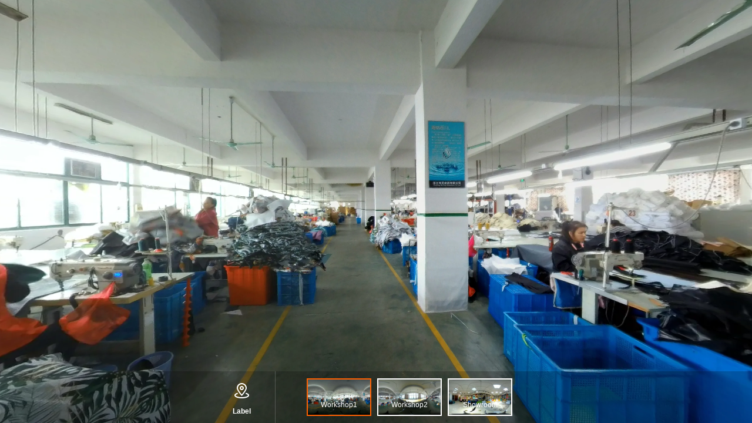

--- FILE ---
content_type: text/html;charset=UTF-8
request_url: https://preview-lyj.aliyuncs.com/preview/4d325820a03643bfaed63ea7cdbefb54?lang=en
body_size: 1126
content:
<!DOCTYPE html>
<html lang="en" data-dpr="1" style="font-size: 37.5px">
<head>
  <meta charset="utf-8">
  <meta name="theme-color" content="#000000">
  <meta name="format-detection" content="telephone=no" />
  <meta id="WV.Meta.DisableRefresh" value="true" />
  <meta id="WV.Meta.PullToRefresh.Disabled" value="true" />
  <meta id="WV.Meta.StopBounces" value="true" />
  <title>临云境</title>

  <link nonce="c5f2a1981e734395abdb0487952eeef7" rel="stylesheet" href="//at.alicdn.com/t/font_992356_jz8e219lwqi.css" />
  <link nonce="c5f2a1981e734395abdb0487952eeef7" rel="stylesheet" href="//g.alicdn.com/code/lib/normalize/8.0.1/normalize.css" />
  <link nonce="c5f2a1981e734395abdb0487952eeef7" rel="stylesheet" href="//g.alicdn.com/sail-lyj/aoding-preview/5.0.19/css/index.css" />

</head>

<body>
  <script nonce="c5f2a1981e734395abdb0487952eeef7">
    window.Config = {"previewUrl":"/preview/%s","data":[{"id":1463211,"imageUrl":"https://s.alicdn.com/@lyj/pano_src/100070-1463211/images/1044721728671268864.jpg","index":0,"name":"Workshop1","position":"[0.005281818400207543, 0.9486299510748254, -0.015858698983988593, 0.31594591306851416]","revision":0,"subSceneImage":{"enhanced":0,"fileHeigth":4500,"fileSize":17958430,"fileWidth":9000,"filename":"Workshop1.jpg","gmtCreate":1669122670000,"gmtModified":1669122670000,"id":1406548,"isDeleted":0,"objectName":"1044721728671268864.jpg","projectId":187016,"sceneId":368316,"subSceneId":1463211},"type":0,"uuid":1463211},{"id":1463214,"imageUrl":"https://s.alicdn.com/@lyj/pano_src/100070-1463214/images/1044721897089814528.jpg","index":0,"name":"Workshop2","position":"[0.0014110279008081941, 0.9738750712304383, -0.006053606980350675, 0.2269993578816894]","revision":0,"subSceneImage":{"enhanced":0,"fileHeigth":4500,"fileSize":18082370,"fileWidth":9000,"filename":"Workshop2.jpg","gmtCreate":1669122710000,"gmtModified":1669122710000,"id":1406552,"isDeleted":0,"objectName":"1044721897089814528.jpg","projectId":187016,"sceneId":368316,"subSceneId":1463214},"type":0,"uuid":1463214},{"id":1463221,"imageUrl":"https://s.alicdn.com/@lyj/pano_src/100070-1463221/images/1044722478424469504.jpg","index":0,"name":"Showroom","position":"[7.411379213618576E-5, 0.9987740047160076, -0.0014960252486096257, 0.049479732407820894]","revision":0,"subSceneImage":{"enhanced":0,"fileHeigth":4500,"fileSize":19316461,"fileWidth":9000,"filename":"Showroom.jpg","gmtCreate":1669122849000,"gmtModified":1669122849000,"id":1406557,"isDeleted":0,"objectName":"1044722478424469504.jpg","projectId":187016,"sceneId":368316,"subSceneId":1463221},"type":0,"uuid":1463221}],"engine":"DEFAULT","mainSceneName":"zjwelling_202211171829","cubemapFormat":"https://s.alicdn.com/@lyj/pano_src/100070-%s/cubemap","logo":{"margin":10,"position":"middleMiddle","url":"https://lyj-public.aliyuncdn.com/static/lyj-loading.png"},"previewToken":"4d325820a03643bfaed63ea7cdbefb54","type":"public"};
  </script>
  <div id="Scene">
    <div id="Player"></div>
    <div id="root" class="gui"></div>
  </div>
  <script type="text/javascript" nonce="c5f2a1981e734395abdb0487952eeef7"
    src="https://assets.alicdn.com/g/web/aoding-preview2/2.2.0/static/js/mtoplib.min.js"></script>
  <script type="text/javascript" nonce="c5f2a1981e734395abdb0487952eeef7"
    src="https://assets.alicdn.com/g/web/aoding-preview2/2.2.0/static/js/uploaded.js"></script>
  <script type="text/javascript" nonce="c5f2a1981e734395abdb0487952eeef7"
      src="https://g.alicdn.com/sail-lyj/aoding-preview/5.0.19/js/index.js"></script>

</body>
</html>

--- FILE ---
content_type: text/html
request_url: https://g.alicdn.com/platform/xdomain-storage/0.2.2/frame.html
body_size: 1913
content:
<!DOCTYPE html><html><head><meta charset="utf-8"></head><body><script type="text/javascript">!function(e){var t={};function r(n){if(t[n])return t[n].exports;var a=t[n]={i:n,l:!1,exports:{}};return e[n].call(a.exports,a,a.exports,r),a.l=!0,a.exports}r.m=e,r.c=t,r.d=function(e,t,n){r.o(e,t)||Object.defineProperty(e,t,{enumerable:!0,get:n})},r.r=function(e){"undefined"!=typeof Symbol&&Symbol.toStringTag&&Object.defineProperty(e,Symbol.toStringTag,{value:"Module"}),Object.defineProperty(e,"__esModule",{value:!0})},r.t=function(e,t){if(1&t&&(e=r(e)),8&t)return e;if(4&t&&"object"==typeof e&&e&&e.__esModule)return e;var n=Object.create(null);if(r.r(n),Object.defineProperty(n,"default",{enumerable:!0,value:e}),2&t&&"string"!=typeof e)for(var a in e)r.d(n,a,function(t){return e[t]}.bind(null,a));return n},r.n=function(e){var t=e&&e.__esModule?function(){return e.default}:function(){return e};return r.d(t,"a",t),t},r.o=function(e,t){return Object.prototype.hasOwnProperty.call(e,t)},r.p="",r(r.s=3)}([function(e,t,r){"use strict";r.d(t,"f",(function(){return a})),r.d(t,"d",(function(){return o})),r.d(t,"b",(function(){return i})),r.d(t,"e",(function(){return c})),r.d(t,"c",(function(){return s})),r.d(t,"a",(function(){return n}));var n,a="__xdomain_storage_",o="__xdomain_session_",i="__xdomain_event",c="__xdomain_sessions",s="__xdomain_message";!function(e){e[e.MOUNT=0]="MOUNT",e[e.READY=1]="READY",e[e.EVENT=2]="EVENT",e[e.ON_EVENT=3]="ON_EVENT",e[e.UPDATE_SESSION=4]="UPDATE_SESSION",e[e.SET_STORAGE=5]="SET_STORAGE",e[e.GET_STORAGE=6]="GET_STORAGE",e[e.SET_STORAGE_RESPONSE=7]="SET_STORAGE_RESPONSE",e[e.GET_STORAGE_RESPONSE=8]="GET_STORAGE_RESPONSE"}(n||(n={}))},function(e,t,r){"use strict";r.d(t,"a",(function(){return s}));var n=r(0);function a(e,t){var r=Object.keys(e);if(Object.getOwnPropertySymbols){var n=Object.getOwnPropertySymbols(e);t&&(n=n.filter((function(t){return Object.getOwnPropertyDescriptor(e,t).enumerable}))),r.push.apply(r,n)}return r}function o(e){for(var t=1;t<arguments.length;t++){var r=null!=arguments[t]?arguments[t]:{};t%2?a(Object(r),!0).forEach((function(t){i(e,t,r[t])})):Object.getOwnPropertyDescriptors?Object.defineProperties(e,Object.getOwnPropertyDescriptors(r)):a(Object(r)).forEach((function(t){Object.defineProperty(e,t,Object.getOwnPropertyDescriptor(r,t))}))}return e}function i(e,t,r){return t in e?Object.defineProperty(e,t,{value:r,enumerable:!0,configurable:!0,writable:!0}):e[t]=r,e}function c(e,t){for(var r=0;r<t.length;r++){var n=t[r];n.enumerable=n.enumerable||!1,n.configurable=!0,"value"in n&&(n.writable=!0),Object.defineProperty(e,n.key,n)}}var s=function(){function e(t,r,a){var o=this;!function(e,t){if(!(e instanceof t))throw new TypeError("Cannot call a class as a function")}(this,e),this.onmessage=function(){},this._self=t,this._target=r,this._ready=a||!1,this._readyCallback=[],this._messageListener=function(e){try{var t=JSON.parse(e.data);t[n.c]&&(o._ready||(o._ready=!0,o._readyCallback.forEach((function(e){e()})),o._readyCallback=[]),delete t[n.c],o.onmessage(t))}catch(e){}},this._self.addEventListener("message",this._messageListener)}var t,r,a;return t=e,(r=[{key:"post",value:function(e,t){var r=this,a=function(){try{r._target.postMessage(JSON.stringify(o(o({},e),{},i({},n.c,!0))),"*")}catch(e){}};this._ready||t?a():this._readyCallback.push(a)}},{key:"destroy",value:function(){this._self.removeEventListener("message",this._messageListener)}}])&&c(t.prototype,r),a&&c(t,a),e}()},,function(e,t,r){"use strict";r.r(t);var n=r(1),a=r(0);function o(e,t){var r=Object.keys(e);if(Object.getOwnPropertySymbols){var n=Object.getOwnPropertySymbols(e);t&&(n=n.filter((function(t){return Object.getOwnPropertyDescriptor(e,t).enumerable}))),r.push.apply(r,n)}return r}function i(e,t,r){return t in e?Object.defineProperty(e,t,{value:r,enumerable:!0,configurable:!0,writable:!0}):e[t]=r,e}var c,s,u=new n.a(window,window.parent,!0),l={};function f(e,t){var r=t;try{r=JSON.parse(e||"")}catch(e){}return r}var d=function(){try{var e=window.localStorage;if(!e)return!1;var t,r="__storage_test__";return e.setItem(r,r),t=r===e.getItem(r),e.removeItem(r),t}catch(e){return!1}}();function y(e){console.warn("[XDomainStorage]",e)}function p(e){try{if(!d)return;if(!e)try{e=window.parent.location.href.replace(/#.*$/,"")}catch(t){e=s}if(s=e,l.emulateSession){var t=f(localStorage.getItem(a.e),{});t[c]={timestamp:+new Date,url:e},localStorage.setItem(a.e,JSON.stringify(t))}}catch(e){y(e)}}d||console.warn("XDomainStorage is not working due to absence of LocalStorage."),u.onmessage=function(e){try{if(!d)return;switch(e.type){case a.a.MOUNT:u.post({type:a.a.READY},!0);break;case a.a.UPDATE_SESSION:p(e.url);break;case a.a.SET_STORAGE:if(e.session){var t="".concat(a.d).concat(e.key);if(void 0===e.value?sessionStorage.removeItem(t):sessionStorage.setItem(t,e.value),l.emulateSession&&c){var r="".concat(a.d).concat(c),n=f(localStorage.getItem(r),{});void 0===e.value?delete n[e.key]:n[e.key]=e.value,localStorage.setItem(r,JSON.stringify(n))}}else{var o="".concat(a.f).concat(e.key);void 0===e.value?localStorage.removeItem(o):localStorage.setItem(o,e.value)}u.post({type:a.a.SET_STORAGE_RESPONSE,id:e.id});break;case a.a.GET_STORAGE:var i="null",s=sessionStorage.getItem("".concat(a.d).concat(e.key));if(null!==s)i=s;else if(l.emulateSession&&c){var O=f(localStorage.getItem("".concat(a.d).concat(c)),{});if(O.hasOwnProperty(e.key))i=O[e.key];else{var S=localStorage.getItem("".concat(a.f).concat(e.key));null!==S&&(i=S)}}u.post({type:a.a.GET_STORAGE_RESPONSE,id:e.id,value:i});break;case a.a.EVENT:u.post({type:a.a.ON_EVENT,event:e.event,data:e.data,key:e.key}),localStorage.setItem(a.b,JSON.stringify({event:e.event,data:e.data,key:e.key}))}}catch(e){y(e)}},function(e){try{if(!d)return;if((l=e.options).emulateSession){var t=f(localStorage.getItem(a.e),{}),r=Object.keys(t),n=+new Date,s=e.navigationTime||n,u=s-l.pageTransitionTimeout,p=s-l.sessionTimeout,O=[];if(r.forEach((function(e){var r=t[e];r.timestamp<p?(delete t[e],localStorage.removeItem("".concat(a.d).concat(e))):r.timestamp>u&&O.push(function(e){for(var t=1;t<arguments.length;t++){var r=null!=arguments[t]?arguments[t]:{};t%2?o(Object(r),!0).forEach((function(t){i(e,t,r[t])})):Object.getOwnPropertyDescriptors?Object.defineProperties(e,Object.getOwnPropertyDescriptors(r)):o(Object(r)).forEach((function(t){Object.defineProperty(e,t,Object.getOwnPropertyDescriptor(r,t))}))}return e}({id:e},r))})),O.length){if(document.referrer){var S=O.filter((function(e){return e.url==document.referrer}));S.length&&(O=S)}var m=O.reduce((function(e,t){return t.timestamp>e.timestamp?t:e}),O[0]);c=m.id}else c="".concat(n).concat(Math.random()),t[c]={timestamp:n,url:e.url};localStorage.setItem(a.e,JSON.stringify(t))}}catch(e){y(e)}}(f(decodeURIComponent(location.hash.replace(/^#/,"")),{})),u.post({type:a.a.READY}),window.addEventListener("storage",(function(e){try{if(e.key==a.b){var t=JSON.parse(e.newValue||"{}");t.event&&u.post({type:a.a.ON_EVENT,event:t.event,data:t.data,key:t.key})}}catch(e){}})),window.addEventListener("beforeunload",(function(){p()}))}]);</script></body></html>


--- FILE ---
content_type: application/javascript
request_url: https://log.mmstat.com/eg.js?t=1768827177832
body_size: -75
content:
window.goldlog=(window.goldlog||{});goldlog.Etag="KBf1Ia+WoHoCAQOTR6kbzPnW";goldlog.stag=1;

--- FILE ---
content_type: application/javascript
request_url: https://log.mmstat.com/eg.js?t=1768827173709
body_size: 82
content:
window.goldlog=(window.goldlog||{});goldlog.Etag="KBf1ISfzWz0CAQOTR6mlPIy2";goldlog.stag=2;